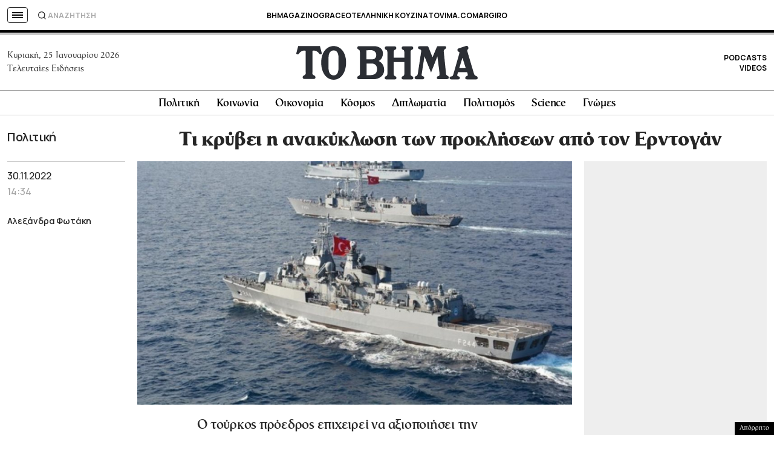

--- FILE ---
content_type: text/html; charset=utf-8
request_url: https://www.google.com/recaptcha/api2/aframe
body_size: 186
content:
<!DOCTYPE HTML><html><head><meta http-equiv="content-type" content="text/html; charset=UTF-8"></head><body><script nonce="UQrhBS-YLJXt18dGsHOX-Q">/** Anti-fraud and anti-abuse applications only. See google.com/recaptcha */ try{var clients={'sodar':'https://pagead2.googlesyndication.com/pagead/sodar?'};window.addEventListener("message",function(a){try{if(a.source===window.parent){var b=JSON.parse(a.data);var c=clients[b['id']];if(c){var d=document.createElement('img');d.src=c+b['params']+'&rc='+(localStorage.getItem("rc::a")?sessionStorage.getItem("rc::b"):"");window.document.body.appendChild(d);sessionStorage.setItem("rc::e",parseInt(sessionStorage.getItem("rc::e")||0)+1);localStorage.setItem("rc::h",'1769352578913');}}}catch(b){}});window.parent.postMessage("_grecaptcha_ready", "*");}catch(b){}</script></body></html>

--- FILE ---
content_type: application/javascript; charset=utf-8
request_url: https://fundingchoicesmessages.google.com/f/AGSKWxUslHoy3CLgzygBWEDmju5KG317VTB04NKG4v0pmn_GUYwlF83Hx1AvAXu01nKSAW14WsO-z-HRKmAZkatKOHs8C7UxkbsyHkqR-Nk96N0-1C8Wjvaia2rMm5CxnNvpLTWPMbObYSg3lbHJGgOSvUYXvuqI-0HIrAjf3YBd_GcIC9J8If6BcGae8Ki2/__adchoice.=clkads//sidead2./adst.php_120_600.
body_size: -1288
content:
window['60d3a0c1-7a69-4a0a-8a51-24f2e855b78d'] = true;